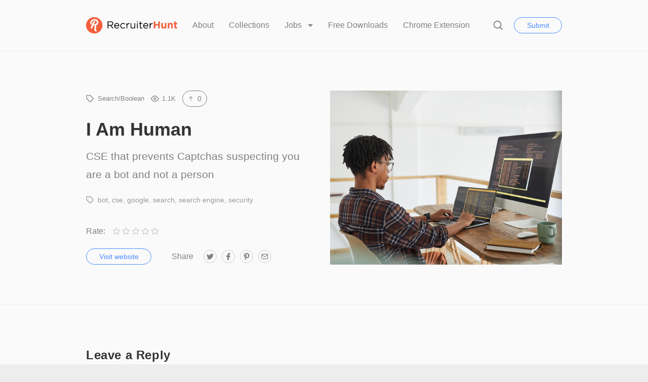

--- FILE ---
content_type: text/html; charset=UTF-8
request_url: https://recruiterhunt.com/resource/i-am-human/
body_size: 12119
content:
<!doctype html>
<html lang="en-US">
<head>
	<meta charset="UTF-8">
	<meta name="robots" content="noodp">
	<meta name="viewport" content="width=device-width, initial-scale=1">

	<title>I Am Human &#8211; RecruiterHunt</title>
<meta name='robots' content='max-image-preview:large' />

            <script data-no-defer="1" data-ezscrex="false" data-cfasync="false" data-pagespeed-no-defer data-cookieconsent="ignore">
                var ctPublicFunctions = {"_ajax_nonce":"37adeaf6b0","_rest_nonce":"86c2ffa0df","_ajax_url":"\/wp-admin\/admin-ajax.php","_rest_url":"https:\/\/recruiterhunt.com\/wp-json\/","data__cookies_type":"native","data__ajax_type":"rest","text__wait_for_decoding":"Decoding the contact data, let us a few seconds to finish. Anti-Spam by CleanTalk","cookiePrefix":"","wprocket_detected":false,"host_url":"recruiterhunt.com"}
            </script>
        
            <script data-no-defer="1" data-ezscrex="false" data-cfasync="false" data-pagespeed-no-defer data-cookieconsent="ignore">
                var ctPublic = {"_ajax_nonce":"37adeaf6b0","settings__forms__check_internal":"0","settings__forms__check_external":"0","settings__forms__search_test":"1","settings__data__bot_detector_enabled":0,"blog_home":"https:\/\/recruiterhunt.com\/","pixel__setting":"0","pixel__enabled":false,"pixel__url":null,"data__email_check_before_post":1,"data__email_check_exist_post":0,"data__cookies_type":"native","data__key_is_ok":true,"data__visible_fields_required":true,"wl_brandname":"Anti-Spam by CleanTalk","wl_brandname_short":"CleanTalk","ct_checkjs_key":21437303,"emailEncoderPassKey":"db7c82d449abaa8a647fa17ce0f27b05","bot_detector_forms_excluded":"W10=","advancedCacheExists":false,"varnishCacheExists":false,"wc_ajax_add_to_cart":false}
            </script>
        <link rel='dns-prefetch' href='//a.omappapi.com' />
<link rel="alternate" type="application/rss+xml" title="RecruiterHunt &raquo; Feed" href="https://recruiterhunt.com/feed/" />
<link rel="alternate" type="application/rss+xml" title="RecruiterHunt &raquo; Comments Feed" href="https://recruiterhunt.com/comments/feed/" />
<link rel="alternate" type="application/rss+xml" title="RecruiterHunt &raquo; I Am Human Comments Feed" href="https://recruiterhunt.com/resource/i-am-human/feed/" />
<script type="text/javascript">
window._wpemojiSettings = {"baseUrl":"https:\/\/s.w.org\/images\/core\/emoji\/14.0.0\/72x72\/","ext":".png","svgUrl":"https:\/\/s.w.org\/images\/core\/emoji\/14.0.0\/svg\/","svgExt":".svg","source":{"concatemoji":"https:\/\/recruiterhunt.com\/wp-includes\/js\/wp-emoji-release.min.js?ver=6.1.9"}};
/*! This file is auto-generated */
!function(e,a,t){var n,r,o,i=a.createElement("canvas"),p=i.getContext&&i.getContext("2d");function s(e,t){var a=String.fromCharCode,e=(p.clearRect(0,0,i.width,i.height),p.fillText(a.apply(this,e),0,0),i.toDataURL());return p.clearRect(0,0,i.width,i.height),p.fillText(a.apply(this,t),0,0),e===i.toDataURL()}function c(e){var t=a.createElement("script");t.src=e,t.defer=t.type="text/javascript",a.getElementsByTagName("head")[0].appendChild(t)}for(o=Array("flag","emoji"),t.supports={everything:!0,everythingExceptFlag:!0},r=0;r<o.length;r++)t.supports[o[r]]=function(e){if(p&&p.fillText)switch(p.textBaseline="top",p.font="600 32px Arial",e){case"flag":return s([127987,65039,8205,9895,65039],[127987,65039,8203,9895,65039])?!1:!s([55356,56826,55356,56819],[55356,56826,8203,55356,56819])&&!s([55356,57332,56128,56423,56128,56418,56128,56421,56128,56430,56128,56423,56128,56447],[55356,57332,8203,56128,56423,8203,56128,56418,8203,56128,56421,8203,56128,56430,8203,56128,56423,8203,56128,56447]);case"emoji":return!s([129777,127995,8205,129778,127999],[129777,127995,8203,129778,127999])}return!1}(o[r]),t.supports.everything=t.supports.everything&&t.supports[o[r]],"flag"!==o[r]&&(t.supports.everythingExceptFlag=t.supports.everythingExceptFlag&&t.supports[o[r]]);t.supports.everythingExceptFlag=t.supports.everythingExceptFlag&&!t.supports.flag,t.DOMReady=!1,t.readyCallback=function(){t.DOMReady=!0},t.supports.everything||(n=function(){t.readyCallback()},a.addEventListener?(a.addEventListener("DOMContentLoaded",n,!1),e.addEventListener("load",n,!1)):(e.attachEvent("onload",n),a.attachEvent("onreadystatechange",function(){"complete"===a.readyState&&t.readyCallback()})),(e=t.source||{}).concatemoji?c(e.concatemoji):e.wpemoji&&e.twemoji&&(c(e.twemoji),c(e.wpemoji)))}(window,document,window._wpemojiSettings);
</script>
<style type="text/css">
img.wp-smiley,
img.emoji {
	display: inline !important;
	border: none !important;
	box-shadow: none !important;
	height: 1em !important;
	width: 1em !important;
	margin: 0 0.07em !important;
	vertical-align: -0.1em !important;
	background: none !important;
	padding: 0 !important;
}
</style>
	<link rel='stylesheet' id='classic-theme-styles-css' href='https://recruiterhunt.com/wp-includes/css/classic-themes.min.css?ver=1'  media='all' />
<style id='global-styles-inline-css' type='text/css'>
body{--wp--preset--color--black: #000000;--wp--preset--color--cyan-bluish-gray: #abb8c3;--wp--preset--color--white: #FFF;--wp--preset--color--pale-pink: #f78da7;--wp--preset--color--vivid-red: #cf2e2e;--wp--preset--color--luminous-vivid-orange: #ff6900;--wp--preset--color--luminous-vivid-amber: #fcb900;--wp--preset--color--light-green-cyan: #7bdcb5;--wp--preset--color--vivid-green-cyan: #00d084;--wp--preset--color--pale-cyan-blue: #8ed1fc;--wp--preset--color--vivid-cyan-blue: #0693e3;--wp--preset--color--vivid-purple: #9b51e0;--wp--preset--color--gray: #666;--wp--preset--gradient--vivid-cyan-blue-to-vivid-purple: linear-gradient(135deg,rgba(6,147,227,1) 0%,rgb(155,81,224) 100%);--wp--preset--gradient--light-green-cyan-to-vivid-green-cyan: linear-gradient(135deg,rgb(122,220,180) 0%,rgb(0,208,130) 100%);--wp--preset--gradient--luminous-vivid-amber-to-luminous-vivid-orange: linear-gradient(135deg,rgba(252,185,0,1) 0%,rgba(255,105,0,1) 100%);--wp--preset--gradient--luminous-vivid-orange-to-vivid-red: linear-gradient(135deg,rgba(255,105,0,1) 0%,rgb(207,46,46) 100%);--wp--preset--gradient--very-light-gray-to-cyan-bluish-gray: linear-gradient(135deg,rgb(238,238,238) 0%,rgb(169,184,195) 100%);--wp--preset--gradient--cool-to-warm-spectrum: linear-gradient(135deg,rgb(74,234,220) 0%,rgb(151,120,209) 20%,rgb(207,42,186) 40%,rgb(238,44,130) 60%,rgb(251,105,98) 80%,rgb(254,248,76) 100%);--wp--preset--gradient--blush-light-purple: linear-gradient(135deg,rgb(255,206,236) 0%,rgb(152,150,240) 100%);--wp--preset--gradient--blush-bordeaux: linear-gradient(135deg,rgb(254,205,165) 0%,rgb(254,45,45) 50%,rgb(107,0,62) 100%);--wp--preset--gradient--luminous-dusk: linear-gradient(135deg,rgb(255,203,112) 0%,rgb(199,81,192) 50%,rgb(65,88,208) 100%);--wp--preset--gradient--pale-ocean: linear-gradient(135deg,rgb(255,245,203) 0%,rgb(182,227,212) 50%,rgb(51,167,181) 100%);--wp--preset--gradient--electric-grass: linear-gradient(135deg,rgb(202,248,128) 0%,rgb(113,206,126) 100%);--wp--preset--gradient--midnight: linear-gradient(135deg,rgb(2,3,129) 0%,rgb(40,116,252) 100%);--wp--preset--duotone--dark-grayscale: url('#wp-duotone-dark-grayscale');--wp--preset--duotone--grayscale: url('#wp-duotone-grayscale');--wp--preset--duotone--purple-yellow: url('#wp-duotone-purple-yellow');--wp--preset--duotone--blue-red: url('#wp-duotone-blue-red');--wp--preset--duotone--midnight: url('#wp-duotone-midnight');--wp--preset--duotone--magenta-yellow: url('#wp-duotone-magenta-yellow');--wp--preset--duotone--purple-green: url('#wp-duotone-purple-green');--wp--preset--duotone--blue-orange: url('#wp-duotone-blue-orange');--wp--preset--font-size--small: 16px;--wp--preset--font-size--medium: 24px;--wp--preset--font-size--large: 36px;--wp--preset--font-size--x-large: 42px;--wp--preset--font-size--normal: 21px;--wp--preset--font-size--huge: 48px;--wp--preset--spacing--20: 0.44rem;--wp--preset--spacing--30: 0.67rem;--wp--preset--spacing--40: 1rem;--wp--preset--spacing--50: 1.5rem;--wp--preset--spacing--60: 2.25rem;--wp--preset--spacing--70: 3.38rem;--wp--preset--spacing--80: 5.06rem;}:where(.is-layout-flex){gap: 0.5em;}body .is-layout-flow > .alignleft{float: left;margin-inline-start: 0;margin-inline-end: 2em;}body .is-layout-flow > .alignright{float: right;margin-inline-start: 2em;margin-inline-end: 0;}body .is-layout-flow > .aligncenter{margin-left: auto !important;margin-right: auto !important;}body .is-layout-constrained > .alignleft{float: left;margin-inline-start: 0;margin-inline-end: 2em;}body .is-layout-constrained > .alignright{float: right;margin-inline-start: 2em;margin-inline-end: 0;}body .is-layout-constrained > .aligncenter{margin-left: auto !important;margin-right: auto !important;}body .is-layout-constrained > :where(:not(.alignleft):not(.alignright):not(.alignfull)){max-width: var(--wp--style--global--content-size);margin-left: auto !important;margin-right: auto !important;}body .is-layout-constrained > .alignwide{max-width: var(--wp--style--global--wide-size);}body .is-layout-flex{display: flex;}body .is-layout-flex{flex-wrap: wrap;align-items: center;}body .is-layout-flex > *{margin: 0;}:where(.wp-block-columns.is-layout-flex){gap: 2em;}.has-black-color{color: var(--wp--preset--color--black) !important;}.has-cyan-bluish-gray-color{color: var(--wp--preset--color--cyan-bluish-gray) !important;}.has-white-color{color: var(--wp--preset--color--white) !important;}.has-pale-pink-color{color: var(--wp--preset--color--pale-pink) !important;}.has-vivid-red-color{color: var(--wp--preset--color--vivid-red) !important;}.has-luminous-vivid-orange-color{color: var(--wp--preset--color--luminous-vivid-orange) !important;}.has-luminous-vivid-amber-color{color: var(--wp--preset--color--luminous-vivid-amber) !important;}.has-light-green-cyan-color{color: var(--wp--preset--color--light-green-cyan) !important;}.has-vivid-green-cyan-color{color: var(--wp--preset--color--vivid-green-cyan) !important;}.has-pale-cyan-blue-color{color: var(--wp--preset--color--pale-cyan-blue) !important;}.has-vivid-cyan-blue-color{color: var(--wp--preset--color--vivid-cyan-blue) !important;}.has-vivid-purple-color{color: var(--wp--preset--color--vivid-purple) !important;}.has-black-background-color{background-color: var(--wp--preset--color--black) !important;}.has-cyan-bluish-gray-background-color{background-color: var(--wp--preset--color--cyan-bluish-gray) !important;}.has-white-background-color{background-color: var(--wp--preset--color--white) !important;}.has-pale-pink-background-color{background-color: var(--wp--preset--color--pale-pink) !important;}.has-vivid-red-background-color{background-color: var(--wp--preset--color--vivid-red) !important;}.has-luminous-vivid-orange-background-color{background-color: var(--wp--preset--color--luminous-vivid-orange) !important;}.has-luminous-vivid-amber-background-color{background-color: var(--wp--preset--color--luminous-vivid-amber) !important;}.has-light-green-cyan-background-color{background-color: var(--wp--preset--color--light-green-cyan) !important;}.has-vivid-green-cyan-background-color{background-color: var(--wp--preset--color--vivid-green-cyan) !important;}.has-pale-cyan-blue-background-color{background-color: var(--wp--preset--color--pale-cyan-blue) !important;}.has-vivid-cyan-blue-background-color{background-color: var(--wp--preset--color--vivid-cyan-blue) !important;}.has-vivid-purple-background-color{background-color: var(--wp--preset--color--vivid-purple) !important;}.has-black-border-color{border-color: var(--wp--preset--color--black) !important;}.has-cyan-bluish-gray-border-color{border-color: var(--wp--preset--color--cyan-bluish-gray) !important;}.has-white-border-color{border-color: var(--wp--preset--color--white) !important;}.has-pale-pink-border-color{border-color: var(--wp--preset--color--pale-pink) !important;}.has-vivid-red-border-color{border-color: var(--wp--preset--color--vivid-red) !important;}.has-luminous-vivid-orange-border-color{border-color: var(--wp--preset--color--luminous-vivid-orange) !important;}.has-luminous-vivid-amber-border-color{border-color: var(--wp--preset--color--luminous-vivid-amber) !important;}.has-light-green-cyan-border-color{border-color: var(--wp--preset--color--light-green-cyan) !important;}.has-vivid-green-cyan-border-color{border-color: var(--wp--preset--color--vivid-green-cyan) !important;}.has-pale-cyan-blue-border-color{border-color: var(--wp--preset--color--pale-cyan-blue) !important;}.has-vivid-cyan-blue-border-color{border-color: var(--wp--preset--color--vivid-cyan-blue) !important;}.has-vivid-purple-border-color{border-color: var(--wp--preset--color--vivid-purple) !important;}.has-vivid-cyan-blue-to-vivid-purple-gradient-background{background: var(--wp--preset--gradient--vivid-cyan-blue-to-vivid-purple) !important;}.has-light-green-cyan-to-vivid-green-cyan-gradient-background{background: var(--wp--preset--gradient--light-green-cyan-to-vivid-green-cyan) !important;}.has-luminous-vivid-amber-to-luminous-vivid-orange-gradient-background{background: var(--wp--preset--gradient--luminous-vivid-amber-to-luminous-vivid-orange) !important;}.has-luminous-vivid-orange-to-vivid-red-gradient-background{background: var(--wp--preset--gradient--luminous-vivid-orange-to-vivid-red) !important;}.has-very-light-gray-to-cyan-bluish-gray-gradient-background{background: var(--wp--preset--gradient--very-light-gray-to-cyan-bluish-gray) !important;}.has-cool-to-warm-spectrum-gradient-background{background: var(--wp--preset--gradient--cool-to-warm-spectrum) !important;}.has-blush-light-purple-gradient-background{background: var(--wp--preset--gradient--blush-light-purple) !important;}.has-blush-bordeaux-gradient-background{background: var(--wp--preset--gradient--blush-bordeaux) !important;}.has-luminous-dusk-gradient-background{background: var(--wp--preset--gradient--luminous-dusk) !important;}.has-pale-ocean-gradient-background{background: var(--wp--preset--gradient--pale-ocean) !important;}.has-electric-grass-gradient-background{background: var(--wp--preset--gradient--electric-grass) !important;}.has-midnight-gradient-background{background: var(--wp--preset--gradient--midnight) !important;}.has-small-font-size{font-size: var(--wp--preset--font-size--small) !important;}.has-medium-font-size{font-size: var(--wp--preset--font-size--medium) !important;}.has-large-font-size{font-size: var(--wp--preset--font-size--large) !important;}.has-x-large-font-size{font-size: var(--wp--preset--font-size--x-large) !important;}
.wp-block-navigation a:where(:not(.wp-element-button)){color: inherit;}
:where(.wp-block-columns.is-layout-flex){gap: 2em;}
.wp-block-pullquote{font-size: 1.5em;line-height: 1.6;}
</style>
<link rel='stylesheet' id='ct_public_css-css' href='https://recruiterhunt.com/wp-content/plugins/cleantalk-spam-protect/css/cleantalk-public.min.css?ver=6.46'  media='all' />
<link rel='stylesheet' id='ct_email_decoder_css-css' href='https://recruiterhunt.com/wp-content/plugins/cleantalk-spam-protect/css/cleantalk-email-decoder.min.css?ver=6.46'  media='all' />
<link rel='stylesheet' id='wpdm-font-awesome-css' href='https://recruiterhunt.com/wp-content/plugins/download-manager/assets/fontawesome/css/all.min.css?ver=6.1.9'  media='all' />
<link rel='stylesheet' id='wpdm-frontend-css-css' href='https://recruiterhunt.com/wp-content/plugins/download-manager/assets/bootstrap/css/bootstrap.min.css?ver=6.1.9'  media='all' />
<link rel='stylesheet' id='wpdm-front-css' href='https://recruiterhunt.com/wp-content/plugins/download-manager/assets/css/front.css?ver=6.1.9'  media='all' />
<link rel='stylesheet' id='chipmunk-styles-css' href='https://recruiterhunt.com/wp-content/themes/chipmunk-theme/static/dist/styles/main-min.css?ver=1.12.0'  media='all' />
<style id='chipmunk-styles-inline-css' type='text/css'>
@media (min-width: 980px) {
    .nav-primary__item {
        margin-left: 3rem;
    }
}
				:root {
					/* Fonts */
					--font-primary: -apple-system, BlinkMacSystemFont, "Segoe UI", Roboto, Oxygen, Ubuntu, Cantarell, "Open Sans", "Helvetica Neue", sans-serif;
					--font-heading: -apple-system, BlinkMacSystemFont, "Segoe UI", Roboto, Oxygen, Ubuntu, Cantarell, "Open Sans", "Helvetica Neue", sans-serif;

					/* Colors */
					--color-primary: #e8592e;
					--color-link: #F38181;
					--color-background: #ededed;
					--color-section: #FAFAFA;

					/* Sizes */
					--size-content: 2.1rem;

					/* Borders */
					--border-opacity: 0.075;
				}
			
</style>
<script  data-pagespeed-no-defer src='https://recruiterhunt.com/wp-content/plugins/cleantalk-spam-protect/js/apbct-public-bundle.min.js?ver=6.46' id='ct_public_functions-js'></script>
<script  src='https://recruiterhunt.com/wp-includes/js/jquery/jquery.min.js?ver=3.6.1' id='jquery-core-js'></script>
<script  src='https://recruiterhunt.com/wp-includes/js/jquery/jquery-migrate.min.js?ver=3.3.2' id='jquery-migrate-js'></script>
<script  src='https://recruiterhunt.com/wp-content/plugins/download-manager/assets/bootstrap/js/popper.min.js?ver=6.1.9' id='wpdm-poper-js'></script>
<script  src='https://recruiterhunt.com/wp-content/plugins/download-manager/assets/bootstrap/js/bootstrap.min.js?ver=6.1.9' id='wpdm-frontend-js-js'></script>
<script type='text/javascript' id='wpdm-frontjs-js-extra'>
/* <![CDATA[ */
var wpdm_url = {"home":"https:\/\/recruiterhunt.com\/","site":"https:\/\/recruiterhunt.com\/","ajax":"https:\/\/recruiterhunt.com\/wp-admin\/admin-ajax.php"};
var wpdm_js = {"spinner":"<i class=\"fas fa-sun fa-spin\"><\/i>","client_id":"fc1f804d575e03c4479e3a007e1eaf0f"};
var wpdm_strings = {"pass_var":"Password Verified!","pass_var_q":"Please click following button to start download.","start_dl":"Start Download"};
/* ]]> */
</script>
<script  src='https://recruiterhunt.com/wp-content/plugins/download-manager/assets/js/front.js?ver=3.3.03' id='wpdm-frontjs-js'></script>
<link rel="https://api.w.org/" href="https://recruiterhunt.com/wp-json/" /><link rel="alternate" type="application/json" href="https://recruiterhunt.com/wp-json/wp/v2/resources/3773" /><link rel="EditURI" type="application/rsd+xml" title="RSD" href="https://recruiterhunt.com/xmlrpc.php?rsd" />
<link rel="wlwmanifest" type="application/wlwmanifest+xml" href="https://recruiterhunt.com/wp-includes/wlwmanifest.xml" />
<meta name="generator" content="WordPress 6.1.9" />
<link rel="canonical" href="https://recruiterhunt.com/resource/i-am-human/" />
<link rel='shortlink' href='https://recruiterhunt.com/?p=3773' />
<link rel="alternate" type="application/json+oembed" href="https://recruiterhunt.com/wp-json/oembed/1.0/embed?url=https%3A%2F%2Frecruiterhunt.com%2Fresource%2Fi-am-human%2F" />
<link rel="alternate" type="text/xml+oembed" href="https://recruiterhunt.com/wp-json/oembed/1.0/embed?url=https%3A%2F%2Frecruiterhunt.com%2Fresource%2Fi-am-human%2F&#038;format=xml" />

			<!-- / Twitter Card -->
			<meta name="twitter:card" content="summary_large_image">

			<!-- / FB Open Graph -->
			<meta property="og:type" content="article">
			<meta property="og:url" content="https://recruiterhunt.com/resource/i-am-human/">
			<meta property="og:title" content="I Am Human on RecruiterHunt">
			<meta property="og:description" content="CSE that prevents Captchas suspecting you are a bot and not a person">
			<meta property="og:image" content="https://recruiterhunt.com/wp-content/uploads/2021/05/iStock-1255905201.jpg">
			<meta property="og:image:width" content="1200">
			<meta property="og:image:height" content="630">
			<meta property="og:site_name" content="RecruiterHunt">

			<link rel="icon" href="https://recruiterhunt.com/wp-content/uploads/2017/01/Icon_RecruiterHunt-150x150.png" sizes="32x32" />
<link rel="icon" href="https://recruiterhunt.com/wp-content/uploads/2017/01/Icon_RecruiterHunt-300x300.png" sizes="192x192" />
<link rel="apple-touch-icon" href="https://recruiterhunt.com/wp-content/uploads/2017/01/Icon_RecruiterHunt-300x300.png" />
<meta name="msapplication-TileImage" content="https://recruiterhunt.com/wp-content/uploads/2017/01/Icon_RecruiterHunt-300x300.png" />
<meta name="generator" content="WordPress Download Manager 3.3.03" />
                <style>
        /* WPDM Link Template Styles */        </style>
                <style>

            :root {
                --color-primary: #4a8eff;
                --color-primary-rgb: 74, 142, 255;
                --color-primary-hover: #5998ff;
                --color-primary-active: #3281ff;
                --color-secondary: #6c757d;
                --color-secondary-rgb: 108, 117, 125;
                --color-secondary-hover: #6c757d;
                --color-secondary-active: #6c757d;
                --color-success: #018e11;
                --color-success-rgb: 1, 142, 17;
                --color-success-hover: #0aad01;
                --color-success-active: #0c8c01;
                --color-info: #2CA8FF;
                --color-info-rgb: 44, 168, 255;
                --color-info-hover: #2CA8FF;
                --color-info-active: #2CA8FF;
                --color-warning: #FFB236;
                --color-warning-rgb: 255, 178, 54;
                --color-warning-hover: #FFB236;
                --color-warning-active: #FFB236;
                --color-danger: #ff5062;
                --color-danger-rgb: 255, 80, 98;
                --color-danger-hover: #ff5062;
                --color-danger-active: #ff5062;
                --color-green: #30b570;
                --color-blue: #0073ff;
                --color-purple: #8557D3;
                --color-red: #ff5062;
                --color-muted: rgba(69, 89, 122, 0.6);
                --wpdm-font: "Rubik", -apple-system, BlinkMacSystemFont, "Segoe UI", Roboto, Helvetica, Arial, sans-serif, "Apple Color Emoji", "Segoe UI Emoji", "Segoe UI Symbol";
            }

            .wpdm-download-link.btn.btn-primary {
                border-radius: 4px;
            }


        </style>
        </head>

<body class="resource-template-default single single-resource postid-3773 wp-embed-responsive"	data-ajax-source="https://recruiterhunt.com/wp-admin/admin-ajax.php"
    data-login-url="https://recruiterhunt.com/wp-login.php?redirect_to=https%3A%2F%2Frecruiterhunt.com%2Fresource%2Fi-am-human">

	<header class="page-head">
	<div class="container">
		<div class="page-head__inner">
			
			<div class='page-head__logo'>
			<a href="/" rel="index">
									<span class="sr-only">RecruiterHunt</span>
					<img src="https://recruiterhunt.com/wp-content/uploads/2017/04/Logo_RecruiterHunt.png" alt="" />
							</a>

			</div>
			<nav class="nav-primary">
				<div class="nav-primary__inner">
					<ul class="nav-primary__list">
	
										
				
																																																																			
				<li class="nav-primary__item">
					<a href="https://recruiterhunt.com/about-recruiterhunt/">
						About					</a>

									</li>
												
				
																																																																			
				<li class="nav-primary__item">
					<a href="https://recruiterhunt.com/collections/">
						Collections					</a>

									</li>
												
				
																																																																																									
				<li class="nav-primary__item dropdown__trigger" data-dropdown>
					<a href="https://recruiterhunt.com/job-board/job-dashboard/">
						Jobs					</a>

											<ul class="dropdown">
															<li class="dropdown__item">
									<a href="https://recruiterhunt.com/job-board/" class="dropdown__link">
										Job Board									</a>
								</li>
															<li class="dropdown__item">
									<a href="https://recruiterhunt.com/job-board/post-a-job/" class="dropdown__link">
										Post a Recruiting, Talent Acquisition or Staffing Job									</a>
								</li>
													</ul>
									</li>
																						
				
																																																																			
				<li class="nav-primary__item">
					<a href="https://recruiterhunt.com/downloads/">
						Free Downloads					</a>

									</li>
												
				
																																																																			
				<li class="nav-primary__item">
					<a href="https://recruiterhunt.com/download-the-recruiterhunt-chrome-extension/">
						Chrome Extension					</a>

									</li>
						
						<li class="nav-primary__item nav-primary__item--condensed hidden-lg">
					<button type="button" data-popup="#submit" class="button button--primary-outline">
		Submit	</button>
			</li>
			</ul>

					<button type="button" class="nav-primary__close hidden-lg" data-toggle="nav">
						<svg class="icon icon--close icon--md">
	<use xlink:href="https://recruiterhunt.com/wp-content/themes/chipmunk-theme/static/dist/images/icon-sprite.svg#close"></use>
</svg>
						<span class="sr-only">Close</span>
					</button>
				</div>
				<!-- /.nav-primary__inner -->
			</nav>
			<!-- /.nav-primary -->

			<div class="page-head__cta">
									<button type="button" class="page-head__search" data-toggle="search">
						<svg class="icon icon--search icon--md">
	<use xlink:href="https://recruiterhunt.com/wp-content/themes/chipmunk-theme/static/dist/images/icon-sprite.svg#search"></use>
</svg>
						<span class="sr-only">Search</span>
					</button>
				
																<button type="button" data-popup="#submit" class="button button--primary-outline visible-lg-block">
		Submit	</button>
									
				<button class="page-head__hamburger u-hamburger hidden-lg" data-toggle="nav">
					<span></span>
				</button>
			</div>
			<!-- /.page-head__cta -->
		</div>
		<!-- /.page-head__inner -->
	</div>
	<!-- /.container -->
</header>
<!-- /.page-head -->


	<div class="body-bag">

			
	
<div class="section section--theme-light">
	<div class="container">
		<article class="resource row">
			<div class="resource__content column column--lg-6">
				
				<ul class="resource__stats stats">
					
	<li class="stats__item ">
		<svg class="icon icon--tag icon--md">
	<use xlink:href="https://recruiterhunt.com/wp-content/themes/chipmunk-theme/static/dist/images/icon-sprite.svg#tag"></use>
</svg>

<a href="https://recruiterhunt.com/collection/search/" class="tag" title="Search/Boolean">Search/Boolean</a>	</li>


	<li class="stats__item" title="Views">
		<svg class="icon icon--eye icon--md">
	<use xlink:href="https://recruiterhunt.com/wp-content/themes/chipmunk-theme/static/dist/images/icon-sprite.svg#eye"></use>
</svg>

		1.1K	</li>

	
	
			
			<li class="stats__item"><span class='stats__button' title='Upvote' data-action='toggle_upvote' data-action-event='click' data-action-post-id='3773'><span><svg class="icon icon--arrow-up icon--md">
	<use xlink:href="https://recruiterhunt.com/wp-content/themes/chipmunk-theme/static/dist/images/icon-sprite.svg#arrow-up"></use>
</svg>
0</span></span></li>
	
				</ul>

								
				<div class="resource__info">
					<h1 class='resource__title heading heading--lg'>I Am Human</h1>
											<div class="resource__description">
							
<p>CSE that prevents Captchas suspecting you are a bot and not a person</p>
						</div>
					
											<div class="resource__tags tag__list">
							<svg class="icon icon--tag icon--md">
	<use xlink:href="https://recruiterhunt.com/wp-content/themes/chipmunk-theme/static/dist/images/icon-sprite.svg#tag"></use>
</svg>

<a href="https://recruiterhunt.com/resource-tag/bot/" class="tag" title="bot">bot</a><a href="https://recruiterhunt.com/resource-tag/cse/" class="tag" title="cse">cse</a><a href="https://recruiterhunt.com/resource-tag/google/" class="tag" title="google">google</a><a href="https://recruiterhunt.com/resource-tag/search/" class="tag" title="search">search</a><a href="https://recruiterhunt.com/resource-tag/search-engine/" class="tag" title="search engine">search engine</a><a href="https://recruiterhunt.com/resource-tag/security/" class="tag" title="security">security</a>						</div>
									</div>

				<div class="ratings">
	<h4 class="ratings__title"> Rate:</h4>

	<div class="ratings__form ">
					<button class="ratings__button  " title="5 stars" data-action="submit_rating" data-action-rating="5" data-action-post-id="3773">
				<svg xmlns="http://www.w3.org/2000/svg" width="24" height="24" viewBox="0 0 24 24" fill="none" stroke="currentColor" stroke-width="2" stroke-linecap="round" stroke-linejoin="round" class="ratings__icon">
					<polygon points="12 2 15.09 8.26 22 9.27 17 14.14 18.18 21.02 12 17.77 5.82 21.02 7 14.14 2 9.27 8.91 8.26 12 2"></polygon>
				</svg>
			</button>
					<button class="ratings__button  " title="4 stars" data-action="submit_rating" data-action-rating="4" data-action-post-id="3773">
				<svg xmlns="http://www.w3.org/2000/svg" width="24" height="24" viewBox="0 0 24 24" fill="none" stroke="currentColor" stroke-width="2" stroke-linecap="round" stroke-linejoin="round" class="ratings__icon">
					<polygon points="12 2 15.09 8.26 22 9.27 17 14.14 18.18 21.02 12 17.77 5.82 21.02 7 14.14 2 9.27 8.91 8.26 12 2"></polygon>
				</svg>
			</button>
					<button class="ratings__button  " title="3 stars" data-action="submit_rating" data-action-rating="3" data-action-post-id="3773">
				<svg xmlns="http://www.w3.org/2000/svg" width="24" height="24" viewBox="0 0 24 24" fill="none" stroke="currentColor" stroke-width="2" stroke-linecap="round" stroke-linejoin="round" class="ratings__icon">
					<polygon points="12 2 15.09 8.26 22 9.27 17 14.14 18.18 21.02 12 17.77 5.82 21.02 7 14.14 2 9.27 8.91 8.26 12 2"></polygon>
				</svg>
			</button>
					<button class="ratings__button  " title="2 stars" data-action="submit_rating" data-action-rating="2" data-action-post-id="3773">
				<svg xmlns="http://www.w3.org/2000/svg" width="24" height="24" viewBox="0 0 24 24" fill="none" stroke="currentColor" stroke-width="2" stroke-linecap="round" stroke-linejoin="round" class="ratings__icon">
					<polygon points="12 2 15.09 8.26 22 9.27 17 14.14 18.18 21.02 12 17.77 5.82 21.02 7 14.14 2 9.27 8.91 8.26 12 2"></polygon>
				</svg>
			</button>
					<button class="ratings__button  " title="1 star" data-action="submit_rating" data-action-rating="1" data-action-post-id="3773">
				<svg xmlns="http://www.w3.org/2000/svg" width="24" height="24" viewBox="0 0 24 24" fill="none" stroke="currentColor" stroke-width="2" stroke-linecap="round" stroke-linejoin="round" class="ratings__icon">
					<polygon points="12 2 15.09 8.26 22 9.27 17 14.14 18.18 21.02 12 17.77 5.82 21.02 7 14.14 2 9.27 8.91 8.26 12 2"></polygon>
				</svg>
			</button>
			</div>

	<div class="ratings__result" data-action-rating="3773">
			</div>
</div>
				
				<div class="resource__actions">
											<a href="https://cse.google.com/cse?cx=009462381166450434430:dqo-6rxvieq&#038;ref=recruiterhunt" class="button button--primary-outline" target="_blank" rel="nofollow">Visit website</a>
					
																		
<nav class="nav-socials">
	<h5 class="nav-socials__title visible-md-block">Share</h5>
	<ul>
					<li class="nav-socials__item">
				
				<a href="https://twitter.com/share?url=https://recruiterhunt.com/resource/i-am-human/&amp;text=I+Am+Human" class="nav-socials__link" title="Twitter" target="_blank">
					<svg class="icon icon--social-twitter icon--md">
	<use xlink:href="https://recruiterhunt.com/wp-content/themes/chipmunk-theme/static/dist/images/icon-sprite.svg#social-twitter"></use>
</svg>
					<span class="sr-only">Twitter</span>
				</a>
			</li>
					<li class="nav-socials__item">
				
				<a href="https://facebook.com/sharer.php?u=https://recruiterhunt.com/resource/i-am-human/&amp;t=I+Am+Human+https://recruiterhunt.com/resource/i-am-human/" class="nav-socials__link" title="Facebook" target="_blank">
					<svg class="icon icon--social-facebook icon--md">
	<use xlink:href="https://recruiterhunt.com/wp-content/themes/chipmunk-theme/static/dist/images/icon-sprite.svg#social-facebook"></use>
</svg>
					<span class="sr-only">Facebook</span>
				</a>
			</li>
					<li class="nav-socials__item">
				
				<a href="https://pinterest.com/pin/create/button/?url=https://recruiterhunt.com/resource/i-am-human/&media=https://recruiterhunt.com/wp-content/uploads/2021/05/iStock-1255905201.jpg&description=I+Am+Human" class="nav-socials__link" title="Pinterest" target="_blank">
					<svg class="icon icon--social-pinterest icon--md">
	<use xlink:href="https://recruiterhunt.com/wp-content/themes/chipmunk-theme/static/dist/images/icon-sprite.svg#social-pinterest"></use>
</svg>
					<span class="sr-only">Pinterest</span>
				</a>
			</li>
					<li class="nav-socials__item">
				
				<a href="mailto:?subject=I+Am+Human&body=https://recruiterhunt.com/resource/i-am-human/" class="nav-socials__link" title="Email" target="_blank">
					<svg class="icon icon--social-email icon--md">
	<use xlink:href="https://recruiterhunt.com/wp-content/themes/chipmunk-theme/static/dist/images/icon-sprite.svg#social-email"></use>
</svg>
					<span class="sr-only">Email</span>
				</a>
			</li>
			</ul>
</nav>
<!-- /.nav-socials -->
						
															</div>

							</div>

							<aside class="resource__image column column--lg-6">
																		<a href="https://cse.google.com/cse?cx=009462381166450434430:dqo-6rxvieq&#038;ref=recruiterhunt" class="resource__media" target="_blank" rel="nofollow"><img width="724" height="483" src="https://recruiterhunt.com/wp-content/uploads/2021/05/iStock-1255905201.jpg" class="attachment-1280x960 size-1280x960 wp-post-image" alt="" decoding="async" srcset="https://recruiterhunt.com/wp-content/uploads/2021/05/iStock-1255905201.jpg 724w, https://recruiterhunt.com/wp-content/uploads/2021/05/iStock-1255905201-300x200.jpg 300w" sizes="(max-width: 724px) 100vw, 724px" /></a>
															</aside>
					</article>
		<!-- /.resource -->
	</div>
</div>
<!-- /.section -->

		
			<div class="section section--theme-light">
			<div class="container">
				

		
				<div id="respond" class="comment-respond">
		<h3 class="heading heading--md">Leave a Reply <small><a rel="nofollow" id="cancel-comment-reply-link" href="/resource/i-am-human/#respond" style="display:none;">Cancel reply</a></small></h3><form action="https://recruiterhunt.com/wp-comments-post.php" method="post" id="commentform" class="form" novalidate><div class="form__field"><textarea id="comment" name="comment" cols="45" rows="1" placeholder="Comment *" class="form__input" required data-dynamic-rows></textarea></div><div class="form__field"><div class="form__child"><input id="author" name="author" type="text" value="" size="30" placeholder="Name *" class="form__input" required /></div>
<div class="form__child"><input id="email" name="email" type="email" value="" size="30" placeholder="Email *" class="form__input" required /></div></div>

<p class="form-submit"><span class="form__field form__field--cta"><button name="submit" type="submit" id="submit" class="button button--primary-outline">Post Comment</button></span> <input type='hidden' name='comment_post_ID' value='3773' id='comment_post_ID' />
<input type='hidden' name='comment_parent' id='comment_parent' value='0' />
</p></form>	</div><!-- #respond -->
					</div>
		</div>
		<!-- /.section -->
	
	
	
	<div class="section">
		<div class="container">
							<h2 class="heading heading--md">Related</h2>
			
							<div class="row" data-action-element="load_posts">
					
						
<a href="https://recruiterhunt.com/resource/extensity/" class="tile tile--tile column column--md-3 column--lg-4">
			<div class="tile__image ">
							<img width="600" height="420" src="https://recruiterhunt.com/wp-content/uploads/2020/10/iStock-1200939477-600x420.jpg" class="attachment-600x420 size-600x420 wp-post-image" alt="" decoding="async" loading="lazy" srcset="https://recruiterhunt.com/wp-content/uploads/2020/10/iStock-1200939477-600x420.jpg 600w, https://recruiterhunt.com/wp-content/uploads/2020/10/iStock-1200939477-300x210.jpg 300w" sizes="(max-width: 600px) 100vw, 600px" />			
					</div>
	
	<div class="tile__content tile__content--dimmed">
		<div class="tile__info">
			<div class="tile__head">
				<h3 class='tile__title'>Extensity</h3>
									<script>
						function openURL(ev, url) {
							ev.stopPropagation();
							ev.preventDefault();

							var win = window.open(url, '_blank');
							win.focus();
						}
					</script>

					<div onclick="openURL(event, 'http://sergiokas.github.io/Extensity/index.html?ref=recruiterhunt');" class="tile__icon" title="Visit website"><svg class="icon icon--external-link icon--md">
	<use xlink:href="https://recruiterhunt.com/wp-content/themes/chipmunk-theme/static/dist/images/icon-sprite.svg#external-link"></use>
</svg>
</div>
							</div>

			
							<p class="tile__copy">
					Manage Chrome Extensions &#8211; quickly enable/disable<span>&nbsp;<svg class="icon icon--arrow-right icon--md">
	<use xlink:href="https://recruiterhunt.com/wp-content/themes/chipmunk-theme/static/dist/images/icon-sprite.svg#arrow-right"></use>
</svg>
</span>
				</p>
			
					</div>

					<ul class="tile__stats stats">
				


	<li class="stats__item" title="Views">
		<svg class="icon icon--eye icon--md">
	<use xlink:href="https://recruiterhunt.com/wp-content/themes/chipmunk-theme/static/dist/images/icon-sprite.svg#eye"></use>
</svg>

		4.3K	</li>

	
	
			
						<li class="stats__item" title="Upvotes"><span><svg class="icon icon--arrow-up icon--md">
	<use xlink:href="https://recruiterhunt.com/wp-content/themes/chipmunk-theme/static/dist/images/icon-sprite.svg#arrow-up"></use>
</svg>
4</span></li>
			
			</ul>
			</div>
</a>

					
						
<a href="https://recruiterhunt.com/resource/mynexus/" class="tile tile--tile column column--md-3 column--lg-4">
			<div class="tile__image ">
							<img width="600" height="420" src="https://recruiterhunt.com/wp-content/uploads/2018/04/iStock-497147004-600x420.jpg" class="attachment-600x420 size-600x420 wp-post-image" alt="" decoding="async" loading="lazy" srcset="https://recruiterhunt.com/wp-content/uploads/2018/04/iStock-497147004-600x420.jpg 600w, https://recruiterhunt.com/wp-content/uploads/2018/04/iStock-497147004-300x210.jpg 300w" sizes="(max-width: 600px) 100vw, 600px" />			
					</div>
	
	<div class="tile__content tile__content--dimmed">
		<div class="tile__info">
			<div class="tile__head">
				<h3 class='tile__title'>MyNexus</h3>
									<script>
						function openURL(ev, url) {
							ev.stopPropagation();
							ev.preventDefault();

							var win = window.open(url, '_blank');
							win.focus();
						}
					</script>

					<div onclick="openURL(event, 'https://mynexus.me/?ref=recruiterhunt');" class="tile__icon" title="Visit website"><svg class="icon icon--external-link icon--md">
	<use xlink:href="https://recruiterhunt.com/wp-content/themes/chipmunk-theme/static/dist/images/icon-sprite.svg#external-link"></use>
</svg>
</div>
							</div>

			
							<p class="tile__copy">
					Influencer Lead Generation &#8211; filter by reach, engagement, followers etc.<span>&nbsp;<svg class="icon icon--arrow-right icon--md">
	<use xlink:href="https://recruiterhunt.com/wp-content/themes/chipmunk-theme/static/dist/images/icon-sprite.svg#arrow-right"></use>
</svg>
</span>
				</p>
			
					</div>

					<ul class="tile__stats stats">
				


	<li class="stats__item" title="Views">
		<svg class="icon icon--eye icon--md">
	<use xlink:href="https://recruiterhunt.com/wp-content/themes/chipmunk-theme/static/dist/images/icon-sprite.svg#eye"></use>
</svg>

		1.4K	</li>

	
	
			
						<li class="stats__item" title="Upvotes"><span><svg class="icon icon--arrow-up icon--md">
	<use xlink:href="https://recruiterhunt.com/wp-content/themes/chipmunk-theme/static/dist/images/icon-sprite.svg#arrow-up"></use>
</svg>
0</span></li>
			
			</ul>
			</div>
</a>

					
						
<a href="https://recruiterhunt.com/resource/bit-lyfemalelinkedin/" class="tile tile--tile column column--md-3 column--lg-4">
			<div class="tile__image ">
							<img width="283" height="178" src="https://recruiterhunt.com/wp-content/uploads/2017/02/free2.png" class="attachment-600x420 size-600x420 wp-post-image" alt="" decoding="async" loading="lazy" />			
					</div>
	
	<div class="tile__content tile__content--dimmed">
		<div class="tile__info">
			<div class="tile__head">
				<h3 class='tile__title'>bit.ly/femalelinkedin</h3>
									<script>
						function openURL(ev, url) {
							ev.stopPropagation();
							ev.preventDefault();

							var win = window.open(url, '_blank');
							win.focus();
						}
					</script>

					<div onclick="openURL(event, 'https://www.dropbox.com/s/m1vzjk7u1elg3n0/FemaleNamesUSLinkedInRecruiter.txt?dl=0&#038;ref=recruiterhunt');" class="tile__icon" title="Visit website"><svg class="icon icon--external-link icon--md">
	<use xlink:href="https://recruiterhunt.com/wp-content/themes/chipmunk-theme/static/dist/images/icon-sprite.svg#external-link"></use>
</svg>
</div>
							</div>

			
							<p class="tile__copy">
					List of female names for use in boolean search or LinkedIn search (created by&hellip;<span>&nbsp;<svg class="icon icon--arrow-right icon--md">
	<use xlink:href="https://recruiterhunt.com/wp-content/themes/chipmunk-theme/static/dist/images/icon-sprite.svg#arrow-right"></use>
</svg>
</span>
				</p>
			
					</div>

					<ul class="tile__stats stats">
				


	<li class="stats__item" title="Views">
		<svg class="icon icon--eye icon--md">
	<use xlink:href="https://recruiterhunt.com/wp-content/themes/chipmunk-theme/static/dist/images/icon-sprite.svg#eye"></use>
</svg>

		3.4K	</li>

	
	
			
						<li class="stats__item" title="Upvotes"><span><svg class="icon icon--arrow-up icon--md">
	<use xlink:href="https://recruiterhunt.com/wp-content/themes/chipmunk-theme/static/dist/images/icon-sprite.svg#arrow-up"></use>
</svg>
6</span></li>
			
			</ul>
			</div>
</a>

									</div>
					</div>

		
	</div>
	<!-- /.section -->


		

					
	<div class="section section--theme-light section--compact">
		<div class="container">
			<div class="toolbox">
									<div class="toolbox__share">
						<nav class="nav-socials">
							<h5 class="nav-socials__title">Follow us</h5>

							<ul>
																	<li class="nav-socials__item">
										<a href="https://twitter.com/RecruiterHunt" class="nav-socials__link" title="Twitter" target="_blank">
											<svg class="icon icon--social-twitter icon--md">
	<use xlink:href="https://recruiterhunt.com/wp-content/themes/chipmunk-theme/static/dist/images/icon-sprite.svg#social-twitter"></use>
</svg>
											<span class="sr-only">Twitter</span>
										</a>
									</li>
																	<li class="nav-socials__item">
										<a href="https://www.facebook.com/recruiterhunt" class="nav-socials__link" title="Facebook" target="_blank">
											<svg class="icon icon--social-facebook icon--md">
	<use xlink:href="https://recruiterhunt.com/wp-content/themes/chipmunk-theme/static/dist/images/icon-sprite.svg#social-facebook"></use>
</svg>
											<span class="sr-only">Facebook</span>
										</a>
									</li>
															</ul>
						</nav>
						<!-- /.nav-socials -->
					</div>
				
									<div class="toolbox__cta visible-md-flex ">
						<p class="visible-lg-block">What&#039;s your favorite recruiting tool? </p>
							<button type="button" data-popup="#submit" class="toolbox__button button button--primary">
		Submit	</button>
					</div>
							</div>
			<!-- /.toolbox -->
		</div>
	</div>
	<!-- /.section -->
		
		
	



	<div class="section section--theme-primary text--center">
		<div class="container">
			<div class="column column--lg-8 column--lg-offset-2">
				<h4 class="heading heading--xl">Newsletter</h4>
				<p class="heading heading--thin">Never miss a thing! Sign up for our newsletter to stay updated.</p>
			</div>

			<div class="row">
				<form action="//recruiterhunt.us1.list-manage.com/subscribe/post?u=21b7961085f90092b7093d671&#038;id=79f731d8b6" method="post" class="form form--compact column column--md-4 column--md-offset-1 column--lg-6 column--lg-offset-3 mt-sm-2" target="_blank" novalidate data-validate>
					<div class="form__field">
						<input type="email" name="EMAIL" placeholder="Email address" class="form__input" required>
					</div>

					
					<div class="form__field form__field--center">
						<button type="submit" class="button button--white-outline">Join now</button>
					</div>

									</form>
			</div>
		</div>
	</div>
	<!-- /.section -->
		
<div class="page-foot section section--theme-light">
	<div class="container">
		<div class="row">
			<div class="column column--md-3 column--lg-5">
				<h5 class="page-foot__heading heading heading--sm">About</h5>

									<div class="page-foot__description">
						<p>tools, apps and websites for recruiters</p>
					</div>
							</div>

			<div class="column column--md-2 column--md-offset-1 column--lg-2 column--lg-offset-3">
				<h5 class="page-foot__heading heading heading--sm">Navigation</h5>

				<ul class="nav-secondary">
					
																		<li class="nav-secondary__item">
								<a href="https://recruiterhunt.com/about-recruiterhunt/">About</a>
							</li>
													<li class="nav-secondary__item">
								<a href="https://medium.com/@RecruiterHunt" target="_blank">Blog</a>
							</li>
													<li class="nav-secondary__item">
								<a href="https://recruiterhunt.com/collections/">Collections</a>
							</li>
													<li class="nav-secondary__item">
								<a href="https://recruiterhunt.com/job-board/">Job Board</a>
							</li>
													<li class="nav-secondary__item">
								<a href="https://recruiterhunt.com/download-the-recruiterhunt-chrome-extension/">Chrome Extension</a>
							</li>
											
											<li class="nav-secondary__item">
								<button type="button" data-popup="#submit" class="">
		Submit	</button>
						</li>
									</ul>
			</div>

							<div class="column column--lg-2 visible-lg-block">
					<h5 class="page-foot__heading heading heading--sm">Follow</h5>

					<ul class="nav-secondary">
													<li class="nav-secondary__item">
								<a href="https://twitter.com/RecruiterHunt" target="_blank" rel="nofollow">Twitter</a>
							</li>
													<li class="nav-secondary__item">
								<a href="https://www.facebook.com/recruiterhunt" target="_blank" rel="nofollow">Facebook</a>
							</li>
											</ul>
				</div>
					</div>
	</div>
</div>
<!-- /.section -->
		<footer class="page-foot section section--compact">
	<div class="container">
		<div class="page-foot__inner">
			<p class="page-foot__copy">
				&copy; RecruiterHunt 2026			</p>

					</div>
		<!-- /.page-foot__inner -->
	</div>
	<!-- /.container -->
</footer>
<!-- /.page-foot -->
	</div>
	<!-- /.body-bag -->

			<aside class="search-bar">
	<div class="container">
		<div class="search-bar__inner">
			<form action="/" method="get" class="search-bar__form" role="search" novalidate autocomplete="off" data-validate>
				<button type="submit" class="search-bar__icon">
					<svg class="icon icon--search icon--md">
	<use xlink:href="https://recruiterhunt.com/wp-content/themes/chipmunk-theme/static/dist/images/icon-sprite.svg#search"></use>
</svg>
				</button>

				<input type="search" name="s" placeholder="Search query..." value="" required minlength="3">
			</form>

			<button type="button" class="search-bar__close" data-toggle="search">
				<svg class="icon icon--close icon--md">
	<use xlink:href="https://recruiterhunt.com/wp-content/themes/chipmunk-theme/static/dist/images/icon-sprite.svg#close"></use>
</svg>
				<span class="sr-only">Close</span>
			</button>
		</div>
		<!-- /.search-bar__inner -->
	</div>
</aside>
<!-- /.search-bar -->
	
			<div class="popup">
	<div class="container">
		<div class="popup__content" data-popup-content>
			<div class="popup__inner">
				
<form action="#" class="form loader " novalidate data-validate data-action="submit_resource" data-action-event="submit">
			<h4 class="heading heading--xl text--center">Submit</h4>
	
	<p class="form__message heading heading--thin" data-action-message="submit_resource"></p>

	<input type="hidden" name="filter" value="">

	<input type="hidden" id="nonce" name="nonce" value="b3d1516f4f" />
	<div class="form__content" data-action-element="submit_resource">
		<div class="form__field">
			<div class="form__child">
				<input type="text" name="name" placeholder="Resource name" class="form__input" required>
			</div>

			<div class="form__child">
				<select name="collection" data-placeholder="Collection" data-parsley-errors-container=".collection-errors-27bd1" data-parsley-group="select" class="form__input custom-select" required>
					<option value="">Collection</option>
					
											<option value="6">Applicant Tracking Systems</option><option value="232">Artificial Intelligence (AI)</option><option value="114">Benchmarking and Metrics</option><option value="10">Calendars/ Scheduling</option><option value="12">Campus Recruiting</option><option value="13">Candidate Experience</option><option value="817">ChatGPT/GenAI</option><option value="11">Chrome Extensions</option><option value="14">Collaboration</option><option value="66">Compensation, Offers and Closing</option><option value="5">Contact Info</option><option value="9">CRM</option><option value="159">Dean DaCosta's Wonderful World of Chrome Extensions</option><option value="15">Diversity &amp; Inclusion</option><option value="16">Email Management</option><option value="628">Employee Recognition/Reward</option><option value="17">Employee Referrals</option><option value="78">Employer Branding</option><option value="18">Events/Conferences</option><option value="19">Extractors/Scrapers</option><option value="20">FaceBook, Twitter, Social Media</option><option value="384">Firefox Add-On Extensions</option><option value="42">Free!</option><option value="810">Health/Wellbeing</option><option value="35">Interviewing, Screening and Assessment</option><option value="21">Job Boards</option><option value="22">Name Gen</option><option value="77">Networking, Sharing and Improving Recruiting Skills</option><option value="24">Productivity</option><option value="8">Recruitment Marketing, Job Distribution, Job Descriptions</option><option value="25">Research/ Competitive Intelligence</option><option value="7">Search/Boolean</option><option value="91">SourceCon Spring 2020</option><option value="26">Sourcing</option><option value="696">Sunset Strip (Tools No Longer Working)</option><option value="203">Talent42 Sourcing Round Tables</option><option value="27">Tech Recruiting</option><option value="28">Video</option>									</select>

				<div class="collection-errors-27bd1"></div>
			</div>
		</div>

		<div class="form__field">
			<div class="form__child">
				<input type="url" name="website" placeholder="Website URL" class="form__input" required>
			</div>

			<div class="form__child">
				<textarea rows="1" name="content" placeholder="Description" class="form__input" data-dynamic-rows></textarea>
			</div>
		</div>

					<div class="form__field form__field--separated">
				<div class="form__child">
					<input type="text" name="submitter_name" placeholder="Your name" class="form__input" required>
				</div>

				<div class="form__child">
					<input type="email" name="submitter_email" placeholder="Your email" class="form__input" required>
				</div>
			</div>
		
		
		
		<div class="form__field form__field--cta form__field--center">
			<button type="submit" class="button button--primary-outline">Submit</button>
		</div>
	</div>
</form>
			</div>

			<button class="popup__close" onclick="closePanels()">
				<svg class="icon icon--close icon--md">
	<use xlink:href="https://recruiterhunt.com/wp-content/themes/chipmunk-theme/static/dist/images/icon-sprite.svg#close"></use>
</svg>
				<span class="sr-only">Close</span>
			</button>
		</div>
	</div>
</div>
<!-- /.popup -->
	
	<script>				
                    document.addEventListener('DOMContentLoaded', function () {
                        setTimeout(function(){
                            if( document.querySelectorAll('[name^=ct_checkjs]').length > 0 ) {
                                apbct_public_sendREST(
                                    'js_keys__get',
                                    { callback: apbct_js_keys__set_input_value }
                                )
                            }
                        },0)					    
                    })				
                </script>            <script>
                jQuery(function($){

                    
                });
            </script>
            <div id="fb-root"></div>
            <!-- This site is converting visitors into subscribers and customers with OptinMonster - https://optinmonster.com :: Campaign Title: Exit -->
<script>(function(d,u,ac){var s=d.createElement('script');s.type='text/javascript';s.src='https://a.omappapi.com/app/js/api.min.js';s.async=true;s.dataset.user=u;s.dataset.campaign=ac;d.getElementsByTagName('head')[0].appendChild(s);})(document,27951,'rkwqvyi7glnase4fzxqr');</script>
<!-- / OptinMonster --><!-- This site is converting visitors into subscribers and customers with OptinMonster - https://optinmonster.com :: Campaign Title: Chrome Extension -->
<script>(function(d,u,ac){var s=d.createElement('script');s.type='text/javascript';s.src='https://a.omappapi.com/app/js/api.min.js';s.async=true;s.dataset.user=u;s.dataset.campaign=ac;d.getElementsByTagName('head')[0].appendChild(s);})(document,27951,'rynym4o1g7t1iy6ubot5');</script>
<!-- / OptinMonster --><!-- This site is converting visitors into subscribers and customers with OptinMonster - https://optinmonster.com :: Campaign Title: Launch Jan 2017 --><div id="om-zxgkywvingimmf6a-holder"></div><script>var zxgkywvingimmf6a,zxgkywvingimmf6a_poll=function(){var r=0;return function(n,l){clearInterval(r),r=setInterval(n,l)}}();!function(e,t,n){if(e.getElementById(n)){zxgkywvingimmf6a_poll(function(){if(window['om_loaded']){if(!zxgkywvingimmf6a){zxgkywvingimmf6a=new OptinMonsterApp();return zxgkywvingimmf6a.init({"u":"27951.500475","staging":0,"dev":0,"beta":0});}}},25);return;}var d=false,o=e.createElement(t);o.id=n,o.src="https://a.omappapi.com/app/js/api.min.js",o.async=true,o.onload=o.onreadystatechange=function(){if(!d){if(!this.readyState||this.readyState==="loaded"||this.readyState==="complete"){try{d=om_loaded=true;zxgkywvingimmf6a=new OptinMonsterApp();zxgkywvingimmf6a.init({"u":"27951.500475","staging":0,"dev":0,"beta":0});o.onload=o.onreadystatechange=null;}catch(t){}}}};(document.getElementsByTagName("head")[0]||document.documentElement).appendChild(o)}(document,"script","omapi-script");</script><!-- / OptinMonster -->		<script type="text/javascript">
		var rkwqvyi7glnase4fzxqr_shortcode = true;var rynym4o1g7t1iy6ubot5_shortcode = true;var zxgkywvingimmf6a_shortcode = true;		</script>
		<script  src='https://recruiterhunt.com/wp-includes/js/dist/vendor/regenerator-runtime.min.js?ver=0.13.9' id='regenerator-runtime-js'></script>
<script  src='https://recruiterhunt.com/wp-includes/js/dist/vendor/wp-polyfill.min.js?ver=3.15.0' id='wp-polyfill-js'></script>
<script  src='https://recruiterhunt.com/wp-includes/js/dist/hooks.min.js?ver=4169d3cf8e8d95a3d6d5' id='wp-hooks-js'></script>
<script  src='https://recruiterhunt.com/wp-includes/js/dist/i18n.min.js?ver=9e794f35a71bb98672ae' id='wp-i18n-js'></script>
<script  id='wp-i18n-js-after'>
wp.i18n.setLocaleData( { 'text direction\u0004ltr': [ 'ltr' ] } );
</script>
<script  src='https://recruiterhunt.com/wp-includes/js/jquery/jquery.form.min.js?ver=4.3.0' id='jquery-form-js'></script>
<script  defer src='https://recruiterhunt.com/wp-content/themes/chipmunk-theme/static/dist/scripts/main-min.js?ver=1.12.0' id='chipmunk-scripts-js'></script>
<script  src='https://recruiterhunt.com/wp-content/plugins/chipmunk-ratings/static/js/main.js' id='chipmunk-ratings-js-js'></script>
<script>(function(d){var s=d.createElement("script");s.type="text/javascript";s.src="https://a.omappapi.com/app/js/api.min.js";s.async=true;s.id="omapi-script";d.getElementsByTagName("head")[0].appendChild(s);})(document);</script><script  src='https://recruiterhunt.com/wp-content/plugins/optinmonster/assets/dist/js/helper.min.js?ver=2.16.11' id='optinmonster-wp-helper-js'></script>
		<script type="text/javascript">var omapi_localized = {
			ajax: 'https://recruiterhunt.com/wp-admin/admin-ajax.php?optin-monster-ajax-route=1',
			nonce: 'ba63175392',
			slugs:
			{"rkwqvyi7glnase4fzxqr":{"slug":"rkwqvyi7glnase4fzxqr","mailpoet":false},"rynym4o1g7t1iy6ubot5":{"slug":"rynym4o1g7t1iy6ubot5","mailpoet":false},"zxgkywvingimmf6a":{"slug":"zxgkywvingimmf6a","mailpoet":false}}		};</script>
				<script type="text/javascript">var omapi_data = {"object_id":3773,"object_key":"resource","object_type":"post","term_ids":[7,150,182,127,34,194,156],"wp_json":"https:\/\/recruiterhunt.com\/wp-json","wc_active":false,"edd_active":false,"nonce":"86c2ffa0df"};</script>
		
	<!-- Chipmunk Theme: Version 1.12.0 -->
</body>
</html>
